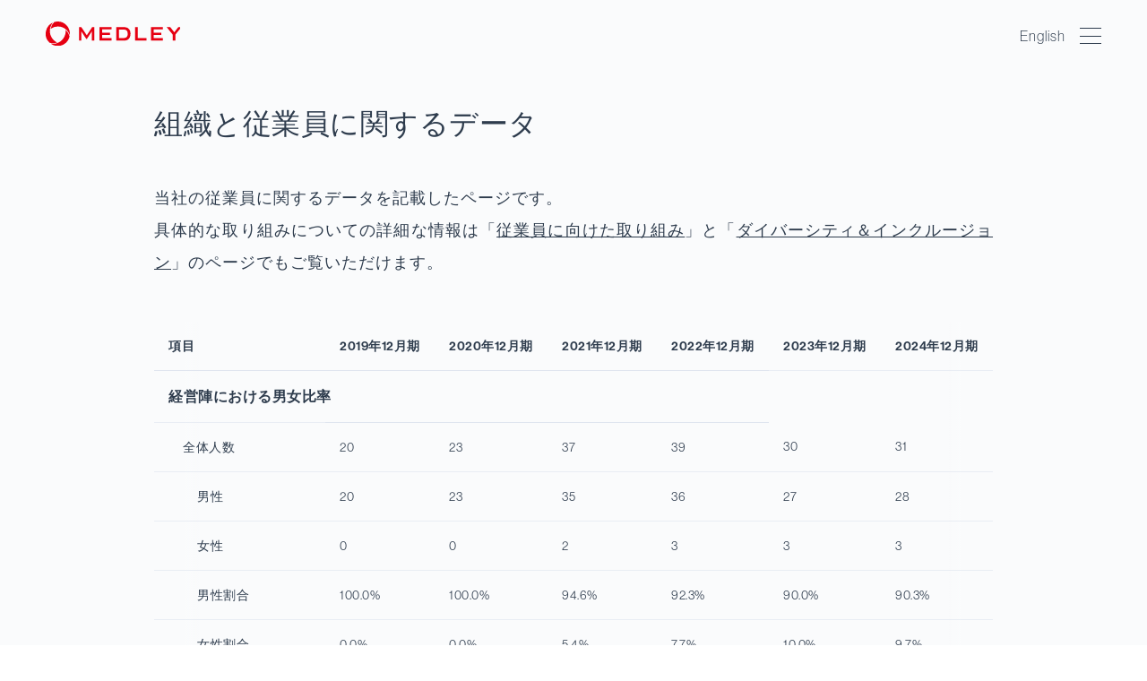

--- FILE ---
content_type: text/html; charset=utf-8
request_url: https://www.medley.jp/sustainability/esg.html
body_size: 4367
content:
<!DOCTYPE html>
<html lang="ja">
<head>
    <meta charset="UTF-8">
    <title>組織と従業員に関するデータ | 株式会社メドレー</title>
    <meta name="description" content=" 当社の従業員に関するデータを記載したページです。">
    <meta name="keywords" content="組織と従業員に関するデータ,株式会社メドレー,">
    <meta name="viewport" content="width=device-width, initial-scale=1.0">
    <meta http-equiv="X-UA-Compatible" content="IE=edge">
    <link rel="shortcut icon" href="https://www.medley.jp/images/favicon.ico">
    <link rel="start" href="https://www.medley.jp/">
    <link rel="alternate" type="application/atom+xml" title="Recent Entries" href="https://www.medley.jp/atom.xml">
    <link rel="canonical" href="https://www.medley.jp/sustainability/esg.html" />
    <!-- Open Graph Protocol -->
    <meta property="og:type" content="article">
    <meta property="og:locale" content="ja_JP">
    <meta property="og:title" content="組織と従業員に関するデータ | 株式会社メドレー">
    <meta property="og:url" content="https://www.medley.jp/sustainability/esg.html">
    <meta property="og:description" content=" 当社の従業員に関するデータを記載したページです。">
    <meta property="og:site_name" content="株式会社メドレー">
    <meta property="og:image" content="https://www.medley.jp/img/ogimage.png">
    <!-- Microdata -->
    <meta itemprop="description" content=" 当社の従業員に関するデータを記載したページです。">
    <link itemprop="url" href="https://www.medley.jp/sustainability/esg.html">
    <link itemprop="image" href="https://www.medley.jp/img/ogimage.png">
    <meta name="msapplication-tap-highlight" content="no">
    <link rel="stylesheet" href="/css/normalize.css">
<link rel="stylesheet" href="/css/style.css?20220217">
<link rel="stylesheet" href="https://use.typekit.net/ggg6mts.css">
<script src="https://ajax.googleapis.com/ajax/libs/jquery/3.3.1/jquery.min.js"></script>
<script src="/js/base.js?2003041200"></script>
<script type="text/javascript" src="//typesquare.com/3/tsad/script/ja/typesquare.js?64f02e4a4d444035adeb6ffcac1e02e5" charset="utf-8"></script>
</head>

<body>
        <header class="header red">
      <a href="/" class="header-logo">
        <h1>
          <img src="/img/medley-logo-white.svg" width="150" alt="株式会社メドレー" />
        </h1>
      </a>
      <nav class="header-nav">
    <div class="header-menu">
      <div class="language">
        <a href="/en/">English</a>
      </div>
      <div class="menu">
        <i class="menu-icon"></i>
      </div>
    </div>
        <div class="global-nav">
          <div class="global-nav-list">
            <ul class="list">
              <li class="list-item">
                <a href="/approach/">
                  メドレーの取り組み
                  <div class="link">
                    <i class="icon-arrow-right"></i>
                  </div>
                </a>
              </li>
              <li class="list-item">
                <a href="/team/">
                  メドレーで働く
                  <div class="link">
                    <i class="icon-arrow-right"></i>
                  </div>
                </a>
              </li>
              <li class="list-item">
                <a href="/jobs/">
                  募集職種
                  <div class="link">
                    <i class="icon-arrow-right"></i>
                  </div>
                </a>
              </li>
            </ul>
          <div class="header-sublinks">
              <a href="/service/" class="header-sublink">
                事業内容
              </a>
              <a href="/about/" class="header-sublink">
                会社概要
              </a>
              <a href="/release/" class="header-sublink">
                ニュース
              </a>
              <a href="/ir/" class="header-sublink">
                IR・投資家情報
              </a>
              <a href="/sustainability/" class="header-sublink">
                サステナビリティ
              </a>
              <a href="/contact/" class="header-sublink">
                お問い合わせ
              </a>
            </div>
          </div>
        </div>
      </nav>
    </header>
	<div class="main">
  <section class="section small noimage">
    <div class="section-inner">
      <div class="contents-lead">
        <h1 class="contents-lead-title">組織と従業員に関するデータ</h1>
        <p>
          当社の従業員に関するデータを記載したページです。<br />
          具体的な取り組みについての詳細な情報は「<a
            class="txt-link"
            href="/approach/initiative.html"
            >従業員に向けた取り組み</a
          >」と「<a class="txt-link" href="/approach/diversity.html"
            >ダイバーシティ＆インクルージョン</a
          >」のページでもご覧いただけます。
        </p>

        <div class="table-cols">
          <table width="100%">
            <tr>
              <th class="nowrap">項目</th>
              <th class="nowrap">2019年12月期</th>
              <th class="nowrap">2020年12月期</th>
              <th class="nowrap">2021年12月期</th>
              <th class="nowrap">2022年12月期</th>
              <th class="nowrap">2023年12月期</th>
              <th class="nowrap">2024年12月期</th>
            </tr>
            <tr>
              <td colspan="5">
                <span class="headtitle-small-bold">経営陣における男女比率</span>
              </td>
            </tr>
            <tr>
              <td class="td-indent-1">全体人数</td>
              <td>20</td>
              <td>23</td>
              <td>37</td>
              <td>39</td>
              <td>30</td>
              <td>31</td>
            </tr>
            <tr>
              <td class="td-indent-2">男性</td>
              <td>20</td>
              <td>23</td>
              <td>35</td>
              <td>36</td>
              <td>27</td>
              <td>28</td>
            </tr>
            <tr>
              <td class="td-indent-2">女性</td>
              <td>0</td>
              <td>0</td>
              <td>2</td>
              <td>3</td>
              <td>3</td>
              <td>3</td>
            </tr>
            <tr>
              <td class="td-indent-2">男性割合</td>
              <td>100.0%</td>
              <td>100.0%</td>
              <td>94.6%</td>
              <td>92.3%</td>
              <td>90.0%</td>
              <td>90.3%</td>
            </tr>
            <tr>
              <td class="td-indent-2">女性割合</td>
              <td>0.0%</td>
              <td>0.0%</td>
              <td>5.4%</td>
              <td>7.7%</td>
              <td>10.0%</td>
              <td>9.7%</td>
            </tr>

            <tr>
              <td colspan="5">
                <span class="headtitle-small-bold">従業員属性定量データ</span>
              </td>
            </tr>
            <tr>
              <td class="td-indent-1">従業員全体数合計</td>
              <td>384</td>
              <td>499</td>
              <td>611</td>
              <td>722</td>
              <td>842</td>
              <td>1,062</td>
            </tr>
            <tr>
              <td class="td-indent-2">男性</td>
              <td>123</td>
              <td>159</td>
              <td>181</td>
              <td>214</td>
              <td>252</td>
              <td>333</td>
            </tr>
            <tr>
              <td class="td-indent-2">女性</td>
              <td>261</td>
              <td>340</td>
              <td>430</td>
              <td>508</td>
              <td>590</td>
              <td>729</td>
            </tr>
            <tr>
              <td class="td-indent-2">男性割合</td>
              <td>32.0%</td>
              <td>31.9%</td>
              <td>29.6%</td>
              <td>29.6%</td>
             <td>29.9%</td>
             <td>31.4%</td>
            </tr>
            <tr>
              <td class="td-indent-2">女性割合</td>
              <td>68.0%</td>
              <td>68.1%</td>
              <td>70.4%</td>
              <td>70.4%</td>
              <td>70.1%</td>
              <td>68.6%</td>
            </tr>

            <tr>
              <td class="td-indent-1">管理職（マネジャー以上）の人数</td>
              <td>19</td>
              <td>30</td>
              <td>41</td>
              <td>56</td>
              <td>73</td>
              <td>96</td>
            </tr>
            <tr>
              <td class="td-indent-2">男性</td>
              <td>18</td>
              <td>22</td>
              <td>28</td>
              <td>32</td>
              <td>42</td>
              <td>51</td>
            </tr>
            <tr>
              <td class="td-indent-2">女性</td>
              <td>1</td>
              <td>8</td>
              <td>13</td>
              <td>24</td>
              <td>31</td>
              <td>45</td>
            </tr>
            <tr>
              <td class="td-indent-2">男性割合</td>
              <td>94.7%</td>
              <td>73.3%</td>
              <td>68.3%</td>
              <td>57.1%</td>
              <td>57.5%</td>
              <td>53.1%</td>
            </tr>
            <tr>
              <td class="td-indent-2">女性割合</td>
              <td>5.3%</td>
              <td>26.7%</td>
              <td>31.7%</td>
              <td>42.9%</td>
              <td>42.5%</td>
              <td>46.9%</td>
            </tr>

            <tr>
              <td class="td-indent-1">平均年齢</td>
              <td>30.6歳</td>
              <td>31.1歳</td>
              <td>31.2歳</td>
              <td>31.5歳</td>
              <td>31.8歳</td>
              <td>32.2歳</td>
            </tr>
            <tr>
              <td class="td-indent-2">男性</td>
              <td>33.2歳</td>
              <td>33.8歳</td>
              <td>34.1歳</td>
              <td>34.3歳</td>
              <td>34.7歳</td>
              <td>35.0歳</td>
            </tr>
            <tr>
              <td class="td-indent-2">女性</td>
              <td>29.4歳</td>
              <td>29.9歳</td>
              <td>30.0歳</td>
              <td>30.4歳</td>
              <td>30.6歳</td>
              <td>30.9歳</td>
            </tr>

            <tr>
              <td colspan="5">
                <span class="headtitle-small-bold"
                  >出産・育児関連（正社員＋契約社員）</span
                >
              </td>
            </tr>
            <tr>
              <td class="td-indent-1">育休取得率</td>
              <td>-</td>
              <td>-</td>
              <td>76.7%</td>
              <td>78.3%</td>
              <td>77.6%</td>
              <td>88.9%</td>
            </tr>
            <tr>
              <td class="td-indent-2">男性</td>
              <td>-</td>
              <td>-</td>
              <td>41.7%</td>
              <td>28.6%</td>
              <td>42.1%</td>
              <td>60.0%</td>
            </tr>
            <tr>
              <td class="td-indent-2">女性</td>
              <td>-</td>
              <td>-</td>
              <td>100.0%</td>
              <td>100.0%</td>
              <td>100.0%</td>
              <td>95.5%</td>
            </tr>
            <tr>
              <td class="td-indent-1">育児時短勤務人数</td>
              <td>-</td>
              <td>-</td>
              <td>18</td>
              <td>33</td>
              <td>30</td>
              <td>34</td>
            </tr>
            <tr>
              <td class="td-indent-1">育休からの復帰率</td>
              <td>-</td>
              <td>-</td>
              <td>100.0%</td>
              <td>100.0%</td>
              <td>90.9%</td>
              <td>96.8%</td>
            </tr>
          </table>
        </div>

        <div class="contents-info">
          ※経営陣における男女比率については、メドレー（単体）の取締役会・執行役員＋グループ会社取締役会の集計数値です。<br />
          ※従業員数・管理職（マネジャー以上）の人数・平均年齢は、メドレー（単体）正社員・契約社員・アルバイト・パートの集計数値です。<br />
          ※育休取得率・育児時短勤務人数・育休からの復帰率は、2021年12月期より集計を開始した正社員・契約社員の集計数値です。<br />
          ※育休取得率の算出式は、下記の通りです。<br />
          &nbsp;&nbsp;&nbsp;&nbsp;男性：育児休業取得者数 ÷出生届を提出した社員 x100%<br />
          &nbsp;&nbsp;&nbsp;&nbsp;女性：育児休業取得者数 ÷ 出産した社員数 ×100%

        </div>
      </div>
      <a class="back-contents-wrap" href="/sustainability/">
        <div class="back-contents">
          <img class="back-contents-icon" src="/img/icon/backlink.svg" />
          <p class="back-contents-text">一覧に戻る</p>
        </div>
      </a>
    </div>
  </section>
</div>

	
	<footer class="footer">
  <section class="footer-inner">
    <div class="footer-column">
      <div class="footer-column-logo">
        <a href="/" class="footer-logo">
          <img src="/img/medley-logo.svg" width="170" alt="株式会社メドレー" />
        </a>
      </div>
      <div class="footer-column-linkset">
        <div class="footer-column-linkset01">
          <div class="footer-column-link">
            <p class="footer-link-title">
              <a href="/approach/">メドレーの取り組み</a>
            </p>
            <ul class="footer-link">
              <li class="footer-link-item"><a href="/approach/medicalcare-human-resources.html"><span class="br-span-text">人材不足への</span><span class="br-span-text">アプローチ</span></a></li>
              <li class="footer-link-item"><a href="/approach/asymmetry-of-medical-information.html"><span class="br-span-text">医療と向き合う力を</span><span class="br-span-text">どうつくるか</span></a></li>
              <li class="footer-link-item"><a href="/approach/medical-dx.html"><span class="br-span-text">医療のデジタル</span><span class="br-span-text">トランス</span><span class="br-span-text">フォーメーション</span></a></li>
              <li class="footer-link-item"><a href="/approach/case-telemedicine01.html"><span class="br-span-text">被災地における</span><span class="br-span-text">オンライン診療</span></a></li>
            </ul>
          </div>
        </div>
        <div class="footer-column-linkset02">
          <div class="footer-column-link">
            <p class="footer-link-title">
              <a href="/team/">メドレーで働く</a>
            </p>
            <ul class="footer-link">
              <li class="footer-link-item set02">
                <a href="/team/culture.html"><span class="br-span-text">大切にしている価値観</a>
              </li>
              <li class="footer-link-item set02">
                <a href="/team/creator-story.html"><span class="br-span-text">メンバーのストーリー</a>
              </li>
              <li class="footer-link-item set02">
                <a href="/jobs/">募集の一覧</a>
              </li>
              <li class="footer-link-item set02">
                <a href="https://note.com/medley/magazines" class="link" target="_blank" rel="nofollow noreferrer">メドレー noteマガジン
                  <img class="icon-blank" src="/img/icon/blank.svg" /></a>
              </li>
              <li class="footer-link-item set02">
                <a href="https://developer.medley.jp/" class="link" target="_blank" rel="nofollow noreferrer">開発者ブログ「Developer Portal」
                  <img class="icon-blank" src="/img/icon/blank.svg" />
                </a>
              </li>
            </ul>
          </div>
          <div class="footer-column-link">
            <p class="footer-link-title">
              <a href="/about/">メドレーについて</a>
            </p>
            <ul class="footer-link">
              <li class="footer-link-item">
                <a href="/service/">事業内容</a>
              </li>
              <li class="footer-link-item">
                <a href="/about/">会社概要</a>
              </li>
              <li class="footer-link-item">
                <a href="/release/">ニュース</a>
              </li>
            <li class="footer-link-item">
                  <a href="/ir/">IR・投資家情報</a>
                </li>
            <li class="footer-link-item">
                  <a href="/approach/privacy-information-security.html">プライバシー・情報セキュリティ</a>
                </li>            
            <li class="footer-link-item">
                  <a href="/sustainability/">サステナビリティ</a>
                </li>
              <li class="footer-link-item">
                <a href="/contact/">お問い合わせ</a>
              </li>
            </ul>
          </div>
        </div>
      </div>
    </div>
    <div class="footer-service">
      <address class="copyright">
        ©2019 MEDLEY, INC.
      </address>
    </div>
  </section>
</footer>


  <div style="background:#FAFBFC; color:#FAFBFC; font-size:8px">jp</div>



    <!-- Google tag (gtag.js) -->
<script async src="https://www.googletagmanager.com/gtag/js?id=G-RV0NQFJW7Q"></script>
<script>
  window.dataLayer = window.dataLayer || [];
  function gtag(){dataLayer.push(arguments);}
  gtag('js', new Date());

  gtag('config', 'G-RV0NQFJW7Q');
</script>
<script src="https://form.movabletype.net/dist/parent-loader.js" defer async></script></body>
</html>


--- FILE ---
content_type: text/css
request_url: https://www.medley.jp/css/style.css?20220217
body_size: 10719
content:
html{font-size:62.5%;line-height:1.6;text-size-adjust:100%;color:#2e3c4d;height:100%}body{font-size:1.6rem;font-family:"neue-haas-grotesk-display","Koburina Gothic W3 JIS2004","Yu Gothic",YuGothic,sans-serif;-webkit-font-smoothing:antialiased;-moz-osx-font-smoothing:grayscale;font-feature-settings:"palt";letter-spacing:.05rem;min-height:100vh;display:flex;flex-direction:column;line-break:strict}@media all and (-ms-high-contrast: none){*::-ms-backdrop,body{display:block;min-height:auto}}*{box-sizing:border-box}a{color:#2e3c4d;text-decoration:none;cursor:pointer}a:hover{transition:.2s;color:#94a0b0}p{margin:0;padding:0}b,strong{font-family:"neue-haas-grotesk-display","Koburina Gothic W6 JIS2004","Yu Gothic",YuGothic,sans-serif;font-weight:600}ul{padding:0;padding-inline-start:0;margin-block-start:0;margin-block-end:0}.header{position:absolute;top:0;left:0;right:0;width:100%;padding:24px 4vw;margin:auto;display:flex;justify-content:space-between;transition-duration:.25s;z-index:1000}@media only screen and (max-width: 480px){.header{padding:32px}}.header-menu{display:flex;align-items:center}.header-menu .language{display:flex;align-items:center;margin-right:16px;line-height:1;font-size:1.4rem}.header-menu .language a{display:block;padding:8px 0;color:#fff;font-size:1.6rem;font-weight:400;letter-spacing:.06em}.header.fixed,.header.active{position:fixed}@media only screen and (max-width: 480px){.header.fixed,.header.active{padding:20px 32px}}.header.fixed .header-menu .language a,.header.active .header-menu .language a{font-weight:300;color:#2e3c4d}.header.fixed:not(.active):after,.header.active:not(.active):after{content:"";width:100vw;height:100%;background-color:#fafbfc;position:absolute;top:0;left:0;z-index:-1;animation:header-fixed .4s ease 1 both}@keyframes header-fixed{0%{transform:translateY(-100px)}100%{transform:translateY(0)}}.header.fixed .header-logo,.header.active .header-logo{background:url(/img/medley-logo.svg) no-repeat;width:150px;height:26.72px;background-size:cover;z-index:3}.header.fixed .header-logo img,.header.active .header-logo img{animation:logo-change .1s linear 1 both}.header.fixed .menu .menu-icon,.header.active .menu .menu-icon{background-color:#2e3c4d}.header.fixed .menu:before,.header.fixed .menu:after,.header.active .menu:before,.header.active .menu:after{background-color:#2e3c4d}.header.fixed:after{content:"";width:100vw;height:100%;background-color:#fafbfc;position:absolute;top:0;left:0;z-index:-1}.header.fixed.fixed:after,.header.fixed.active:after{animation:inherit;opacity:.95}.header.fixed .header-logo{background:url(/img/medley-logo.svg) no-repeat;width:150px;height:26.72px;background-size:cover;z-index:3}.header.fixed .header-logo img{animation:logo-change .1s linear 1 both}.header.fixed .menu .menu-icon{background-color:#2e3c4d}.header.fixed .menu:before,.header.fixed .menu:after{background-color:#2e3c4d}.header.red .header-logo{background:url(/img/medley-logo.svg) no-repeat;width:150px;height:26.72px;background-size:cover;z-index:3}.header.red .header-logo img{opacity:0}.header.red .menu .menu-icon{background-color:#2e3c4d}.header.red .menu:before,.header.red .menu:after{background-color:#2e3c4d}.header.red .header-menu .language a{font-weight:300;color:#2e3c4d}.header-sublinks{display:flex;justify-content:center;margin-top:64px}@media only screen and (max-width: 960px){.header-sublinks{flex-wrap:wrap;justify-content:left;margin-top:16px}}.header-sublink{padding:0 24px}@media only screen and (max-width: 960px){.header-sublink{padding:32px 0 0;text-align:left;width:48%;margin-right:4%;margin-bottom:4%}.header-sublink:nth-child(2n){margin-right:0}}.header-nav{z-index:2;margin-left:auto}@media only screen and (max-width: 960px){.header-nav{display:block}}.header-logo{z-index:2}.header-logo h1,.header-logo p{margin:0;padding:0;line-height:0}@media only screen and (max-width: 960px){.header{width:100%}}@keyframes logo-change{0%{opacity:1}100%{opacity:0}}.global-nav-list{display:flex;list-style-type:none;display:none;position:absolute;top:0;left:0;margin:0;padding:96px 4vw 80px;list-style-type:none;background-color:#fff;width:100%;z-index:-1;box-shadow:16px 4px 16px rgba(46,60,77,.2)}.global-nav-list.active{display:block}.global-nav-list.viewsub{width:calc(100vw - 48px)}.global-nav-list.viewsub .global-nav-item{width:260px}@media only screen and (max-width: 960px){.global-nav-list{padding:96px 6vw 80px}.global-nav-list-list.active{box-shadow:initial}}@media only screen and (max-width: 480px){.global-nav-list{padding:120px 8vw 80px}}.global-nav-item{margin:0;padding:0}.global-nav-item a{display:block;padding:16px}@media only screen and (max-width: 960px){.global-nav-item .disabled{pointer-events:none}}.sub-nav{display:none;margin:0;padding:32px 0;list-style-type:none}.sub-nav-mainlink{display:flex;flex-direction:column;padding:24px 4px;font-size:2rem}.sub-nav-mainlink-caption{display:block;font-size:1.8rem;letter-spacing:.1rem;margin:0 0 0 24px;color:#fff}.sub-nav-mainlink-caption:hover{text-decoration:none;padding-bottom:1px;border-bottom:1px solid #fff;transition-duration:.25s;cursor:pointer}.sub-nav-mainlink-caption.active{color:#94a0b0}@media only screen and (max-width: 960px){.sub-nav-mainlink-caption{font-size:1.4rem;margin:0;color:#94a0b0}}.sub-nav-link{font-size:1.8rem;margin-top:24px;display:block}.sub-nav.hover{position:absolute;top:0;left:262px;padding:72px 64px;display:flex;flex-wrap:wrap;width:calc(100vw - 262px);height:100%;background-color:#fafbfc;box-sizing:border-box;box-shadow:16px 4px 16px rgba(46,60,77,.2)}@media only screen and (max-width: 960px){.sub-nav.hover{position:relative;display:none}.sub-nav.active{display:flex;position:relative;top:initial;left:initial;padding:16px;width:100%;box-shadow:initial;background-color:rgba(0,0,0,0);flex-direction:column}}.menu{display:flex;position:relative;flex-direction:column;justify-content:space-between;width:24px;height:24px}@media only screen and (max-width: 960px){.menu{display:flex}}.menu-icon{width:24px;height:1px;background-color:#fff;transition-duration:.25s}.menu:before,.menu:after{content:"";display:block;width:24px;height:1px;background-color:#fff;transition-duration:.25s}.menu:before{margin-top:3px}.menu:after{margin-bottom:3px}.menu.active .menu-icon{opacity:0}.menu.active:before{margin-top:0;transform:rotate(45deg) translate(8px, 8px)}.menu.active:after{margin-bottom:0;transform:rotate(-45deg) translate(8px, -8px)}.footer{position:relative;background-color:#fafbfc;border-top:1px solid rgba(207,215,230,.4)}.footer.en{letter-spacing:.06em;line-height:1.4}.footer-inner{max-width:1600px;margin:0 auto;padding:40px 4vw 24px}@media only screen and (max-width: 960px){.footer-inner{padding:40px 6vw 16px}.footer-inner .grid{flex-direction:column}.footer-inner .grid .left{order:2;margin:auto;text-align:center}}@media only screen and (max-width: 480px){.footer-inner{padding:40px 8vw 16px}}.footer-column{display:flex;margin-bottom:8px}@media only screen and (max-width: 960px){.footer-column{display:block;margin-bottom:16px}}.footer-column-logo{width:33%;margin-right:8px}@media only screen and (max-width: 960px){.footer-column-logo{width:100%;margin-bottom:24px}}.footer-column-link{width:100%;margin-right:8px}@media only screen and (max-width: 960px){.footer-column-link{width:100%;font-size:1.4rem}}.footer-column-linkset{width:67%;display:flex}@media only screen and (max-width: 960px){.footer-column-linkset{width:100%}}.footer-column-linkset01{width:33%}@media only screen and (max-width: 960px){.footer-column-linkset01{width:48%;margin-right:4%;display:block}}.footer-column-linkset02{width:67%;display:flex}@media only screen and (max-width: 960px){.footer-column-linkset02{width:48%;display:block}}.footer-logo p{color:#94a0b0;margin:8px 0;font-size:1.2rem;font-family:"neue-haas-grotesk-display","Koburina Gothic W3 JIS2004","Yu Gothic",YuGothic,sans-serif;letter-spacing:.2rem}.footer-link{padding:0;list-style-type:none}.footer-link-item{margin:0;padding:0 20% 0 0;font-size:1.4rem}.footer-link-item.set02{padding:0}.footer-link-item a{display:block;padding:0 0 8px 0}@media only screen and (max-width: 960px){.footer-link-item a{font-size:1.2rem}}.footer-link-title{margin-bottom:8px}.footer-link-title a{color:#94a0b0}@media only screen and (max-width: 960px){.footer-link-title{position:relative;display:flex;width:100%;align-items:center;margin-bottom:8px}.footer-link-title a{pointer-events:none;padding:0 0 8px 0}}.footer-service{display:flex;align-items:center;letter-spacing:.1rem}.footer-service a{display:inline-block;padding:16px 32px 16px 0;font-size:1.2rem}.footer-service .copyright{font-size:1rem;font-style:normal}@media only screen and (max-width: 960px){.footer-service{flex-wrap:wrap}.footer-service a{width:50%;padding:8px 0;text-align:left}.footer-service .copyright{width:100%}}.button{display:inline-block;padding:32px 32px;transition-duration:.25s;outline:0;border:0;text-decoration:none;letter-spacing:.1rem}.button:hover{cursor:pointer;opacity:1;-webkit-tap-highlight-color:rgba(0,0,0,0);text-decoration:none}.button-primary{background-color:#2e3c4d;color:#fff}.button-primary:hover{background-color:#2e3c4d;opacity:1}.button.fill{width:100%;text-align:center}.button.small{padding:8px 8px;width:80%;text-align:center}.button-white{background-color:#fff}.grid{display:flex}.grid.between{justify-content:space-between}.grid-col{flex:1}.grid-col2{flex:2}.grid-col4{flex:4}.grid.wrap{flex-wrap:wrap}.grid .right{margin-left:auto}.grid .left{margin-right:auto}.grid-item.is-background{background-color:#fff}.grid-item-card{padding:16px}.grid-item-card-title{font-size:16px}.grid-item-card-lead{font-size:12px;color:#94a0b0;margin-top:8px}@media only screen and (max-width: 960px){.grid.sp-column{flex-direction:column}}@media only screen and (max-width: 960px){.grid.sp-column-reverse{flex-direction:column-reverse}}.grid-col1{margin-bottom:5%}.grid-col1 .grid-item a{display:flex}@media only screen and (max-width: 480px){.grid-col1 .grid-item a{display:block}}.grid-col1 .grid-item .grid-item-img-hr{width:50%;object-fit:cover;object-position:bottom center;height:220px;vertical-align:middle}@media only screen and (max-width: 480px){.grid-col1 .grid-item .grid-item-img-hr{width:100%}}.grid-col1 .grid-item-card{width:50%}@media only screen and (max-width: 480px){.grid-col1 .grid-item-card{width:100%}}.grid-col1 .grid-item-card{background:#fff;padding:24px}@media only screen and (max-width: 960px){.grid-col1 .grid-item-card{padding:16px}}.grid-col1 .grid-item-card-title{font-size:24px}@media only screen and (max-width: 480px){.grid-col1 .grid-item-card-title{font-size:16px}}.grid-col1 .grid-item-card-lead{font-size:14px}@media only screen and (max-width: 480px){.grid-col1 .grid-item-card-lead{font-size:12px}}.grid-col3{flex-wrap:wrap}.grid-col3 .grid-item{width:31%;margin-right:3.5%;margin-bottom:3%}.grid-col3 .grid-item.contact a{margin:0 auto}.grid-col3 .grid-item a{display:block;height:100%}.grid-col3 .grid-item img{vertical-align:middle}.grid-col3 .grid-item:nth-child(3n){margin-right:0}.grid-col3 .grid-item-1line{margin-bottom:0}.grid-col3 .grid-item-border{border:1px solid rgba(207,215,230,.4);padding:32px 32px;background:#fff}.grid-col3 .grid-item-space-large{padding:48px 24px}@media only screen and (max-width: 960px){.grid-col3 .grid-item-space-large{padding:40px 8px}}.grid-col3 .grid-item-name{font-size:1.8rem;font-weight:600;font-family:"neue-haas-grotesk-display","Koburina Gothic W6 JIS2004","Yu Gothic",YuGothic,sans-serif;letter-spacing:.1rem;margin:0 0 8px 0;margin-top:8px}.grid-col3 .grid-item-name.en{letter-spacing:.06em;font-size:1.6rem;line-height:1.4}@media only screen and (max-width: 960px){.grid-col3 .grid-item-name{font-size:1.6rem}}.grid-col3 .grid-item-name-space-large{margin:0 0 24px 0;font-size:20px;display:flex;flex-wrap:wrap;justify-content:center;align-items:center;height:64px}@media only screen and (max-width: 960px){.grid-col3 .grid-item-name-space-large{height:auto}}.grid-col3 .grid-item-name-caption{color:#94a0b0;display:block;font-size:14px;width:100%;font-weight:normal}.grid-col3 .grid-item-icon{margin:0 0 8px 0;height:100px;display:flex;justify-content:center;align-items:center}@media only screen and (max-width: 960px){.grid-col3 .grid-item-icon{height:80px}}.grid-col3 .grid-item-icon img{vertical-align:middle}.grid-col3 .grid-item-icon-logo{height:36px}.grid-col3 .grid-item-icon-img{height:64px}.grid-col3 .grid-item-icon-movie{position:absolute;bottom:8px;right:8px}.grid-col3 .grid-item-img-wrapper{position:relative;background-color:#111}.grid-col3 .grid-item-img{width:100%;height:22vw;max-height:380px;object-fit:cover}@media only screen and (max-width: 960px){.grid-col3 .grid-item-img{height:40vw}}@media only screen and (max-width: 480px){.grid-col3 .grid-item-img{height:70vw}}.grid-col3 .grid-item-img-small{width:100%;height:220px;object-fit:cover}.grid-col3 .grid-item-img-movie{width:100%;height:160px;object-fit:cover}@media only screen and (max-width: 960px){.grid-col3 .grid-item{width:48%;margin-right:4%;margin-bottom:4%}.grid-col3 .grid-item:nth-child(3n){margin-right:4%}.grid-col3 .grid-item:nth-child(2n){margin-right:0}}@media only screen and (max-width: 480px){.grid-col3 .grid-item{width:100%;margin-right:0;margin-bottom:4%}.grid-col3 .grid-item:nth-child(3n){margin-right:0}.grid-col3 .grid-item:nth-child(2n){margin-right:0}}.grid-col4{justify-content:space-between}.img-responsive{width:100%}.column-list{margin:0;padding:0;list-style-type:none;display:flex;flex-wrap:wrap}.column-list-item{margin-bottom:4%}.column-list-item.oneitem{width:100%;margin-bottom:0;margin-right:0}.column-list-item img{width:100%;height:22vw;max-height:380px;object-fit:cover}.column-list-item img.oneitem{height:26vw;max-height:420px}@media only screen and (max-width: 960px){.column-list-item img{height:40vw}.column-list-item img.oneitem{height:50vw}}@media only screen and (max-width: 480px){.column-list-item img{height:70vw}.column-list-item img.oneitem{height:80vw}}.column-list-item a{display:block}.column-list-name{margin:0 0 8px 0;padding:0;letter-spacing:.1rem;font-weight:600;font-family:"neue-haas-grotesk-display","Koburina Gothic W6 JIS2004","Yu Gothic",YuGothic,sans-serif}.column-list-name.en{font-size:1.6rem;line-height:1.4}@media only screen and (max-width: 960px){.column-list-name{font-size:1.6rem}}.column-list-link{text-decoration:underline;margin-top:16px;font-size:1.4rem}.column-list-title{width:90%;margin-right:10%}@media only screen and (max-width: 960px){.column-list-title{width:100%;margin-right:0;margin-bottom:32px}}.column-list-title-head{margin:0 0 24px;font-size:2.4rem;font-weight:400}.column-list-title-head.en{letter-spacing:.06em}@media only screen and (max-width: 480px){.column-list-title-head{margin:0 0 16px}}.column-list-title-lead{font-size:1.8rem;line-height:2}.column-list-title-lead.en{letter-spacing:.06em;line-height:1.6}@media only screen and (max-width: 480px){.column-list-title-lead{font-size:1.8rem}}@media only screen and (min-width: 1500px){.column-list-title-lead{font-size:1.8rem}}@media only screen and (max-width: 960px){.column-list-item{padding:0}}.column-list li{width:48%;margin-right:4%}@media only screen and (max-width: 480px){.column-list li{width:100%;margin-right:0}}.column-list li:nth-child(2n+2){margin-right:0}.keyvisual{display:flex;align-items:center;justify-content:flex-start;width:100%;min-height:500px;height:50vh;background-color:#fafbfc;background-image:url("/img/pagetop/index.jpg");background-size:cover}@media only screen and (max-width: 480px){.keyvisual{align-items:flex-end}}.keyvisual-inner{max-width:1600px;width:100%;margin:0 auto;padding:5vw 4vw 3vw}.keyvisual-title{color:#fff;font-family:"neue-haas-grotesk-display","Koburina Gothic W3 JIS2004","Yu Gothic",YuGothic,sans-serif;font-weight:400;font-size:4.8rem;text-align:left;line-height:1.4;letter-spacing:.2rem;margin:0 0 8px;text-shadow:0 4px 16px rgba(24,91,115,.3)}.keyvisual-title.en{font-weight:100;letter-spacing:.06em;line-height:1.2}.keyvisual-lead{font-size:1.6rem;font-family:"neue-haas-grotesk-display","Koburina Gothic W6 JIS2004","Yu Gothic",YuGothic,sans-serif;font-weight:600;line-height:3rem;letter-spacing:.1rem;color:#fff;text-shadow:0 4px 16px rgba(24,91,115,.3)}.keyvisual-lead.en{line-height:2rem;font-size:1.4rem}@media only screen and (max-width: 480px){.keyvisual{min-height:420px;height:60vh}.keyvisual-inner{padding:4vw 4vw 5vh 8vw}.keyvisual-title{font-size:10vw;line-height:1.4;margin:0 0 4vw}.keyvisual-lead{font-size:4vw;line-height:7vw}}.section{max-width:1600px;width:100%;margin:0 auto;padding:4vw}.section-inner{padding:0}.section.small{max-width:1000px;padding:48px 32px}@media only screen and (max-width: 480px){.section.small{padding:40px 32px}}.section.noimage{padding-top:112px}@media only screen and (max-width: 960px){.section{padding:6vw}}@media only screen and (max-width: 480px){.section{padding:8vw}}.headtitle{font-size:2.4rem;font-weight:400;margin:40px 0 16px}.headtitle.en{letter-spacing:.06em}@media only screen and (max-width: 480px){.headtitle{font-size:1.8rem}}.headtitle-small{font-size:1.8rem;font-weight:400;margin:32px 0 16px}.headtitle-small.en{letter-spacing:.06em;line-height:1.5}@media only screen and (max-width: 480px){.headtitle-small{font-size:1.6rem}}.headtitle-small-bold{font-size:1.6rem;font-weight:600;font-family:"neue-haas-grotesk-display","Koburina Gothic W6 JIS2004","Yu Gothic",YuGothic,sans-serif}.input{color:#2e3c4d;border:1px solid rgba(207,215,230,.4);font-size:1.8rem;padding:16px;outline:none;transition-duration:.25s;-webkit-appearance:none;border-radius:0}.input.fill{width:100%}.input:focus{border-color:#2e3c4d}.required{background-color:#e60012;padding:4px 8px;font-size:1.4rem;color:#fff}.option{background-color:#f6f9fb;padding:4px 8px;font-size:1.4rem}.select{color:#2e3c4d;position:relative}.select select{color:#2e3c4d;border:none;border:1px solid rgba(207,215,230,.4);background-color:#fff;border-radius:0;font-size:1.8rem;padding:16px;outline:none;transition-duration:.25s;-webkit-appearance:none;-moz-appearance:none;appearance:none;letter-spacing:.06em}.select select:focus{border-color:#2e3c4d}.select:before{position:absolute;top:calc(50% - 8px);right:16px;content:"";display:block;width:8px;height:8px;border-left:1px solid #2e3c4d;border-bottom:1px solid #2e3c4d;transform:rotate(-45deg);margin-right:4px}.select.fill select{width:100%}.textarea{width:100%;height:240px;border:1px solid rgba(207,215,230,.4);background-color:#fff;outline:none;font-size:1.8rem;padding:16px;transition-duration:.25s;-webkit-appearance:none;border-radius:0;letter-spacing:.06em}.textarea:focus{border-color:#2e3c4d}.link-icon{display:flex;align-items:center;vertical-align:middle;font-size:1.4rem;font-family:"neue-haas-grotesk-display","Koburina Gothic W3 JIS2004","Yu Gothic",YuGothic,sans-serif;letter-spacing:.2rem;padding:16px 0;color:#414b62}.link-icon i{margin-left:8px;transition-duration:.25s}.link-icon:hover i{transform:rotate(-45deg) translate(2px, 2px)}.link-icon:hover .icon-arrow-left{transform:rotate(135deg) translate(2px, 2px)}.link-icon-inline{display:flex;align-items:center;vertical-align:middle;font-size:1.4rem;font-family:"neue-haas-grotesk-display","Koburina Gothic W3 JIS2004","Yu Gothic",YuGothic,sans-serif;letter-spacing:.2rem;color:#414b62}.link-icon-inline .icon-arrow-right{margin-right:8px}.icon-arrow,.icon-arrow-left,.icon-arrow-right{display:block;width:12px;height:12px;border:1px solid rgba(0,0,0,0);border-right:1px solid #2e3c4d;border-bottom:1px solid #2e3c4d;transform:rotate(45deg) translate(-2px, -2px)}.icon-arrow-right{width:8px;height:8px;transform:rotate(-45deg) translate(-2px, -2px)}.icon-arrow-left{margin-right:8px;width:8px;height:8px;transform:rotate(135deg) translate(-2px, -2px)}.icon-margin{margin-left:8px}.icon-blank{width:12px;margin-left:4px}.p-large{padding:32px 0}.mb-large{margin-bottom:64px !important}.toggle-list{margin:0 0 48px 0;padding:0;list-style-type:none;background-color:#fff}.toggle-list.en{letter-spacing:.06em;line-height:1.6}.toggle-list-section-title{font-size:1.8rem;font-weight:600;font-family:"neue-haas-grotesk-display","Koburina Gothic W6 JIS2004","Yu Gothic",YuGothic,sans-serif;margin:0 0 32px 0;color:#94a0b0}.toggle-list-title{display:flex;align-items:center;justify-content:space-between;padding:16px 24px;cursor:pointer;font-size:1.8rem;border-bottom:8px solid #fafbfc}.toggle-list-title-name{display:block;font-size:1.8rem;font-family:"neue-haas-grotesk-display","Koburina Gothic W6 JIS2004","Yu Gothic",YuGothic,sans-serif;font-weight:600}@media only screen and (max-width: 480px){.toggle-list-title-name{font-size:1.6rem;line-height:2rem}}.toggle-list-title-job{display:block;font-size:1.4rem;margin-top:4px;font-weight:400;font-family:"neue-haas-grotesk-display","Koburina Gothic W3 JIS2004","Yu Gothic",YuGothic,sans-serif}.toggle-list-title.active .toggle-list-arrow{transform:rotate(0deg)}.toggle-list-contents{display:none;padding:16px 24px 24px;background-color:#fafbfc}@media only screen and (max-width: 480px){.toggle-list-contents-text{font-size:1.4rem;line-height:3rem;text-align:justify}}.toggle-list-arrow{display:flex;align-items:center;justify-content:center;width:32px;height:32px;border-radius:50%;transform:rotate(-90deg);transition-duration:.25s}@media only screen and (max-width: 480px){.ir-calendar{overflow:scroll;overflow-y:hidden;-webkit-overflow-scrolling:touch;margin-bottom:32px;background:linear-gradient(to left, rgba(255, 255, 255, 0), rgba(0, 0, 0, 0.05)) 0 0/20px 100%,linear-gradient(to right, rgba(255, 255, 255, 0), rgba(0, 0, 0, 0.05)) right/20px 100%;background-repeat:no-repeat;background-attachment:scroll;height:216px}}.ir-calendar-img{width:100%;padding:32px 0 32px}@media only screen and (max-width: 480px){.ir-calendar-img{min-width:800px;background:linear-gradient(to left, rgba(255, 255, 255, 0), #fafbfc 15px) 0 0/50px 100%,linear-gradient(to right, rgba(255, 255, 255, 0), #fafbfc 15px) right/50px 100%;background-repeat:no-repeat;background-attachment:local}}@media only screen and (max-width: 480px){.ir-governance-img-wrap{overflow:scroll;overflow-y:hidden;-webkit-overflow-scrolling:touch;margin-bottom:32px;background:linear-gradient(to left, rgba(255, 255, 255, 0), rgba(0, 0, 0, 0.05)) 0 0/20px 100%,linear-gradient(to right, rgba(255, 255, 255, 0), rgba(0, 0, 0, 0.05)) right/20px 100%;background-repeat:no-repeat;background-attachment:scroll;height:340px}}.ir-governance-img{width:100%;padding:0 0 32px}@media only screen and (max-width: 480px){.ir-governance-img{min-width:480px;background:linear-gradient(to left, rgba(255, 255, 255, 0), #fafbfc 15px) 0 0/50px 100%,linear-gradient(to right, rgba(255, 255, 255, 0), #fafbfc 15px) right/50px 100%;background-repeat:no-repeat;background-attachment:local}}.ir-header{max-width:1600px;width:100%;margin:0 auto;padding:0 4vw}@media only screen and (max-width: 960px){.ir-header{padding:0 6vw}}@media only screen and (max-width: 480px){.ir-header{padding:0 8vw}}.ir-header-img{display:flex;align-items:flex-end;justify-content:flex-start;width:100%;height:35vh;padding:0;background-image:url("/img/pagetop/ir.jpg");background-size:cover;background-position:center}.ir-header-img-wrap{max-width:1600px;width:100%;margin:0 auto;padding:0 4vw}@media only screen and (max-width: 960px){.ir-header-img-wrap{padding:0 6vw}}@media only screen and (max-width: 480px){.ir-header-img-wrap{padding:0 8vw}}.ir-header-img-title{color:#fff;font-size:2.4rem;font-weight:400;margin:0;padding:160px 0 24px}@media only screen and (max-width: 480px){.ir-header-img{height:25vh;min-height:240px;align-items:flex-end}}@media only screen and (max-width: 960px){.ir-header-img{background-position:38% 0}}.ir-menu{list-style:none;letter-spacing:.06em;padding-right:8%;margin-top:8px}@media only screen and (max-width: 960px){.ir-menu{padding-right:0;border-top:1px solid rgba(207,215,230,.4);margin-top:80px;padding-top:64px}}@media only screen and (max-width: 480px){.ir-menu{padding-right:0;font-size:15px}}.ir-menu li{margin-bottom:12px;font-family:"neue-haas-grotesk-display","Koburina Gothic W6 JIS2004","Yu Gothic",YuGothic,sans-serif;font-weight:600}@media only screen and (max-width: 960px){.ir-menu li{margin-bottom:16px}}.ir-menu-number{color:#8f9cb3;font-weight:400;margin-right:8px}.ir-menu-active{color:#8f9cb3}.ir-menu-sticky{position:-webkit-sticky;position:sticky;top:100px}@media only screen and (max-width: 960px){.ir-menu-sticky{position:relative;top:0}}.ir-title{font-size:3.2rem;font-weight:400;margin:0 0 40px}@media only screen and (max-width: 960px){.ir-title{font-size:2.4rem}}.ir-title-main{color:#94a0b0;font-size:2.4rem;font-weight:400;margin:0;padding:160px 0 0}@media only screen and (max-width: 960px){.ir-title-main{font-size:2rem}}.ir-title-sub{font-size:2rem;font-family:"neue-haas-grotesk-display","Koburina Gothic W6 JIS2004","Yu Gothic",YuGothic,sans-serif;font-weight:600;margin:48px 0 24px}@media only screen and (max-width: 960px){.ir-title-sub{font-size:1.8rem}}.ir-contents{padding-right:8%}@media only screen and (max-width: 960px){.ir-contents{padding-right:0}}.ir-message{font-family:"neue-haas-grotesk-display","Koburina Gothic W6 JIS2004","Yu Gothic",YuGothic,sans-serif;font-weight:600;background-color:#f2f4f7;padding:24px 0;margin-bottom:48px}.ir-message ol{margin:0 0 0 32px;padding:0 24px}@media only screen and (max-width: 480px){.ir-message ol{margin:0 0 32px 0;padding:0 24px 0 40px}}.ir-message li{font-size:1.8rem;line-height:3rem;letter-spacing:.1rem;margin:16px 0}@media only screen and (max-width: 480px){.ir-message li{font-size:1.6rem;line-height:3rem}}.ir-message-sign{text-align:right;font-size:1.6rem;line-height:3rem;margin-bottom:24px}.ir-message-sign-corp{text-align:right;font-size:1.4rem;font-family:"neue-haas-grotesk-display","Koburina Gothic W6 JIS2004","Yu Gothic",YuGothic,sans-serif;font-weight:600;margin-bottom:8px}.ir-message-sign-small{font-size:1.4rem;margin-right:16px}.ir-message-sign-small-en{font-size:1.2rem;margin-right:8px}.ir-message-notice{font-size:1.2rem;text-align:right}@media only screen and (max-width: 480px){.ir-message-notice{text-align:left}}.ir-submenu{border-top:1px solid rgba(207,215,230,.4);margin-top:96px;padding-top:40px;width:66.6%}@media only screen and (max-width: 960px){.ir-submenu{margin-top:64px;width:100%}}.ir-submenu-wrap{display:flex;justify-content:flex-end}.ir-submenu ul{list-style:none;width:100%}.ir-submenu li{width:33%;display:inline-flex;margin-bottom:24px}@media only screen and (max-width: 960px){.ir-submenu li{font-size:1.4rem;width:46%}}@media only screen and (max-width: 960px){.ir-submenu li:nth-child(odd){width:48%;margin-right:4%}}.ir-submenu-backcontents{margin-top:96px}@media only screen and (max-width: 960px){.ir-submenu-backcontents{margin-top:64px}}.ir-analyst{font-size:1.6rem;margin-bottom:16px}.ir-analyst-list li{list-style:none;margin-bottom:8px}.ir-blank{padding:24px;background-color:#f2f4f7;font-size:1.4rem;text-align:center}.ir-contact{margin-bottom:24px}.ir-contact p{font-size:1.6rem;line-height:3rem;letter-spacing:.1rem;text-align:justify;margin-bottom:24px}.ir-contact ul{margin-bottom:24px}.ir-contact-notice{text-align:justify;background-color:#f2f4f7;padding:32px;margin-bottom:24px}.ir-contact-notice-title{font-size:1.6rem;font-family:"neue-haas-grotesk-display","Koburina Gothic W6 JIS2004","Yu Gothic",YuGothic,sans-serif;font-weight:600;margin:0 0 16px}.ir-contact-notice ul{font-size:1.4rem;line-height:2rem;padding:0 0 0 24px}@media only screen and (max-width: 480px){.ir-contact-notice ul{padding:0 0 0 16px}}.ir-contact-notice ul li{margin-bottom:8px}.ir-contact-open{display:flex;justify-content:center;align-items:center;padding:24px;margin-top:48px;margin-bottom:48px;background-color:#fff}.ir-contact-link{padding-left:32px}@media only screen and (max-width: 480px){.ir-contact-link{padding:32px 0 0 0;display:block}}.irNavi{width:100%;display:flex;margin-bottom:30px}.irNavi a{width:17%;border:1px solid rgba(207,215,230,.4);font-size:14px;border-right:none;padding:16px 10px;text-align:center}.irNavi a:last-child{border-right:1px solid rgba(207,215,230,.4)}.irNavi .irNavi_current{border-top:2px solid #2e3c4d}@media only screen and (max-width: 960px){.irNavi{flex-wrap:wrap}.irNavi a{width:50%;border:1px solid rgba(207,215,230,.4)}.irNavi a:nth-child(5),.irNavi a:nth-child(6){border-bottom:1px solid rgba(207,215,230,.4)}.irNavi a:nth-child(odd){border-right:none}}.table{margin:0;padding:0;display:flex;letter-spacing:.06rem}.table.en{letter-spacing:.06em;line-height:1.6}.table-wrap{border-top:1px solid rgba(207,215,230,.4);margin:0 0 40px}.table.border{border-bottom:1px solid rgba(207,215,230,.4)}.table.center{align-items:center}.table-dt{margin:0;padding:16px 16px 16px 0;width:30%}.table-dd{margin:0;padding:16px 0;width:70%}@media only screen and (max-width: 960px){.table{flex-direction:column}.table-dt{width:100%;padding:16px 16px 0 0;font-family:"neue-haas-grotesk-display","Koburina Gothic W6 JIS2004","Yu Gothic",YuGothic,sans-serif;font-weight:600}.table-dd{width:100%;padding:8px 0 16px}}.table-cols{margin-bottom:48px;background:linear-gradient(to left, rgba(255, 255, 255, 0), rgba(0, 0, 0, 0.05)) 0 0/20px 100%,linear-gradient(to right, rgba(255, 255, 255, 0), rgba(0, 0, 0, 0.05)) right/20px 100%;background-repeat:no-repeat;background-attachment:scroll;overflow:auto}@media only screen and (max-width: 480px){.table-cols{margin-bottom:32px;overflow:auto}}.table-cols table{border-collapse:collapse;font-size:1.4rem;background:linear-gradient(to left, rgba(255, 255, 255, 0), #fafbfc 15px) 0 0/50px 100%,linear-gradient(to right, rgba(255, 255, 255, 0), #fafbfc 15px) right/50px 100%;background-repeat:no-repeat;background-attachment:local;min-width:520px;line-height:1.6}.table-cols table tr{border-bottom:1px solid rgba(207,215,230,.4)}.table-cols table tr th{text-align:left;padding:16px}@media only screen and (max-width: 480px){.table-cols table tr th{padding:8px}}.table-cols table tr th.nowrap{white-space:nowrap}.table-cols table tr td{padding:16px;vertical-align:top}.table-cols table tr td.td-indent-1{padding-left:32px}.table-cols table tr td.td-indent-2{padding-left:48px}@media only screen and (max-width: 480px){.table-cols table tr td{padding:8px}}.table-cols ul{margin:0 !important;padding:8px 8px 8px 24px}.table-cols ul li{font-size:1.4rem;margin-bottom:8px}.table-cols ul li:last-child{margin-bottom:0}.contents-lead .table-cols ul li{font-size:1.4rem;line-height:1.6}.scroll-image{display:block;height:auto}@media only screen and (max-width: 480px){.scroll-image{overflow:auto;background:linear-gradient(to left, rgba(255, 255, 255, 0), rgba(0, 0, 0, 0.05)) 0 0/20px 100%,linear-gradient(to right, rgba(255, 255, 255, 0), rgba(0, 0, 0, 0.05)) right/20px 100%;background-repeat:no-repeat;background-attachment:scroll}}.scroll-image img{vertical-align:middle}.contents-lead .scroll-image img{margin-bottom:0}@media only screen and (max-width: 480px){.scroll-image img{min-width:480px;height:auto !important;background:linear-gradient(to left, rgba(255, 255, 255, 0), #fafbfc 15px) 0 0/50px 100%,linear-gradient(to right, rgba(255, 255, 255, 0), #fafbfc 15px) right/50px 100%;background-repeat:no-repeat;background-attachment:local}}@media only screen and (max-width: 480px){.scroll-image.white img{background:linear-gradient(to left, rgba(255, 255, 255, 0), #fff 15px) 0 0/50px 100%,linear-gradient(to right, rgba(255, 255, 255, 0), #fff 15px) right/50px 100%;background-repeat:no-repeat;background-attachment:local}}.contents-lead .scroll-image.white{margin-bottom:0;padding:0}.list{margin:0;padding:0;list-style-type:none;letter-spacing:.15rem;border-top:1px solid rgba(207,215,230,.4)}.list-item{margin:0;padding:0;border-bottom:1px solid rgba(207,215,230,.4)}.list-item a{font-size:1.8rem;font-weight:400;padding:20px 16px 20px 0;display:flex;align-items:center;justify-content:space-between;transition-duration:.25s}.list-item a:hover{padding-right:0}.list-disc{margin:0;padding:0 0 0 16px;list-style-type:disc}.list-disc li{margin-bottom:4px}@media only screen and (max-width: 480px){.list-disc li{text-align:justify}}.main{flex:1;background-color:#fafbfc;padding-bottom:64px}.contents-visual{width:100%;height:50vh;min-height:500px;overflow:hidden}.contents-visual-img{width:100%;height:100%;object-fit:cover;object-position:center;background-color:#fafbfc}@media only screen and (max-width: 960px){.contents-visual-img.is-incubation{object-position:-160px center}}.contents-visual-bg{width:100%;height:100%;display:flex;align-items:center;background-color:#f2f4f7}@media only screen and (max-width: 960px){.contents-visual{min-height:400px;height:30vh}.contents-visual-small{height:70%}}.contents-header{display:flex;align-items:flex-end;justify-content:flex-start;width:100%;height:50vh;padding:140px 32px 60px;margin-bottom:16px;background-color:#fafbfc}@media only screen and (max-width: 480px){.contents-header{height:40vh;min-height:400px;align-items:flex-end;padding:0 32px 32px}}.contents-header-small{height:30vh;background-color:#fafbfc}.contents-header-team{background-image:url("/img/pagetop/team.jpg");background-size:cover;background-position:center}@media only screen and (max-width: 960px){.contents-header-team{background-position:35% 0}}.contents-header-approach{background-image:url("/img/pagetop/approach.jpg");background-size:cover;background-position:center}@media only screen and (max-width: 960px){.contents-header-approach{background-position:left}}.contents-header-service{background-image:url("/img/pagetop/service.jpg");background-size:cover;background-position:80% 0}@media only screen and (max-width: 960px){.contents-header-service{background-position:86% 0}}.contents-header-about{background-image:url("/img/pagetop/about.jpg");background-size:cover;background-position:center}.contents-header-jobs{background-image:url("/img/pagetop/jobs.jpg");background-size:cover;background-position:center}@media only screen and (max-width: 960px){.contents-header-jobs{background-position:30% 0}}.contents-header-team-culture{background-image:url("/img/contentstop/team-culture.jpg");background-size:cover;background-position:center}@media only screen and (max-width: 960px){.contents-header-team-culture{background-position:65% 0}}@media only screen and (max-width: 480px){.contents-header-team-culture{background-position:70% 0}}.contents-header-sustainability{background-image:url("/img/pagetop/sustainability.jpg");background-size:cover;background-position:center}.contents-header-noimage{height:auto;padding:80px 32px 0px;margin-bottom:0}@media only screen and (max-width: 480px){.contents-header-noimage{height:auto;min-height:auto;align-items:flex-end;padding:96px 32px 0}}.contents-small-header{display:flex;align-items:flex-end;justify-content:flex-start;width:100%;height:400px;padding:140px 32px 60px;margin-bottom:16px;background-color:#fafbfc}.contents-small-header-ir{background-image:url("/img/pagetop/approach.jpg");background-size:cover;background-position:center}@media only screen and (max-width: 960px){.contents-small-header-ir{background-position:left}}.contents-title{max-width:1600px;width:100%;margin:0 auto;padding:40px 32px 24px;color:#fff;font-family:"neue-haas-grotesk-display","Koburina Gothic W3 JIS2004","Yu Gothic",YuGothic,sans-serif;font-weight:400;line-height:1.25;letter-spacing:.15rem}@media only screen and (max-width: 960px){.contents-title{padding:0}}.contents-title-small{color:#2e3c4d}.contents-title-width{max-width:1000px}.contents-title.black{color:#2e3c4d}@media only screen and (max-width: 480px){.contents-title.small{font-size:2.4rem}}.contents-main{max-width:1000px;margin:0 auto}.contents-lead.en{letter-spacing:.06em}.contents-lead.en p{font-size:1.8rem;line-height:1.8;letter-spacing:.06em;text-align:left;margin-bottom:48px}@media only screen and (max-width: 480px){.contents-lead.en p{font-size:1.6rem;margin-bottom:32px}}.contents-lead.en ul li{font-size:1.6rem;line-height:1.6}@media only screen and (max-width: 480px){.contents-lead.en ul li{text-align:left}}.contents-lead p{font-size:1.8rem;line-height:3.6rem;letter-spacing:.1rem;text-align:justify;margin-bottom:48px}@media only screen and (max-width: 480px){.contents-lead p{font-size:1.6rem;line-height:3rem;margin-bottom:32px;letter-spacing:.05rem}}.contents-lead p.small{font-size:1.6rem}.contents-lead p+p{margin-top:-32px}.contents-lead p+h3{margin-top:-24px}.contents-lead p .sp{display:inline}@media only screen and (max-width: 960px){.contents-lead p .sp{display:block;margin-top:2rem}}.contents-lead-title{font-size:3.2rem;margin:0 0 40px;font-weight:400}.contents-lead-title span{display:block;margin:8px 0;font-size:1.4rem;color:#94a0b0}@media only screen and (max-width: 480px){.contents-lead-title{font-size:2.4rem;margin:0 0 16px}}.contents-lead-title.en{letter-spacing:.06em;line-height:1.5;font-weight:100}.contents-lead-subtitle{font-size:2.4rem;font-weight:400;margin:0 0 24px}@media only screen and (max-width: 480px){.contents-lead-subtitle{font-size:2.4rem;margin:0 0 16px}}.contents-lead-subtitle.en{letter-spacing:.06em;line-height:1.5;font-weight:100}.contents-lead-smalltitle{font-size:2rem;font-weight:400;margin:0 0 16px}@media only screen and (max-width: 480px){.contents-lead-smalltitle{font-size:2rem;margin:0 0 8px}}.contents-lead-smalltitle.en{letter-spacing:.06em;line-height:1.5;font-weight:100}.contents-lead-caption{font-size:1.6rem;line-height:3rem;margin-bottom:16px;letter-spacing:.1rem}.contents-lead-caption-bold{font-weight:600;font-family:"neue-haas-grotesk-display","Koburina Gothic W6 JIS2004","Yu Gothic",YuGothic,sans-serif}@media only screen and (max-width: 480px){.contents-lead-caption{font-size:1.4rem;line-height:2rem}}.contents-lead-caption.en{letter-spacing:.06em;line-height:1.5}.contents-lead-name{font-weight:bold}.contents-lead img{width:100%;margin-bottom:24px}@media only screen and (max-width: 480px){.contents-lead img{height:240px;object-fit:cover}}@media only screen and (max-width: 480px){.contents-lead img.nofit{height:auto;object-fit:contain}}.contents-lead ul{margin:0 0 32px;padding-left:24px}.contents-lead ul li{font-size:1.6rem;line-height:3rem;letter-spacing:.1rem}@media only screen and (max-width: 480px){.contents-lead ul li{text-align:justify}}.contents-small{display:block;font-size:1.6rem;line-height:3rem;letter-spacing:.1rem;margin-bottom:24px}@media only screen and (max-width: 480px){.contents-small{font-size:1.4rem;line-height:3rem}}.contents-info{margin-bottom:40px;color:#94a0b0 !important;font-size:1.2rem !important;letter-spacing:.15rem !important;line-height:1.6 !important}.contents-info.right{text-align:right}.contents-mission{font-size:3.2rem;font-weight:400;letter-spacing:.3rem;margin:48px 0 16px}.contents-white-block{padding:24px;border-radius:4px;background-color:#fff;margin-bottom:24px}@media only screen and (max-width: 480px){.contents-white-block{padding:16px}}.contents-white-block-title{font-weight:400;font-size:2.4rem;margin:0 0 16px 0;font-weight:600}@media only screen and (max-width: 480px){.contents-white-block-title{font-size:2rem;letter-spacing:0}}.contents-white-block-title.middle{font-size:1.8rem}.contents-white-block p{margin:0;font-size:1.4rem;line-height:2.6rem}.contents-white-block-text{margin:0;font-size:1.4rem;line-height:2.6rem}.contents-white-block .annotation{font-size:1.4rem}.contents-white-block .img-flex{display:flex;align-items:center;gap:16px;list-style-type:none;margin:16px 0 0 0;padding:0}.contents-white-block .img-flex li{vertical-align:middle}.contents-white-block .img-flex img{vertical-align:middle;width:120px;max-width:100%;margin:0}.contents-white-block .img-flex img.small{width:80px}@media only screen and (max-width: 480px){.contents-white-block .img-flex img{height:auto}}.back-contents{display:flex}.back-contents-wrap{display:flex;justify-content:center}.back-contents-icon{width:16px;margin-right:8px}.back-contents-text{font-size:1.4rem}.next-contents{display:flex;align-items:center;background-color:#fff;margin-bottom:80px}.next-contents.lists{margin-bottom:8px}.next-contents-img{width:120px;height:100%;object-fit:cover}.next-contents-lead{padding:8px 24px}.next-contents-lead.en span{color:#94a0b0;font-size:1.4rem;letter-spacing:.06em;line-height:1}.next-contents-lead.en p{font-family:"neue-haas-grotesk-display","Koburina Gothic W6 JIS2004","Yu Gothic",YuGothic,sans-serif;font-weight:600}@media only screen and (max-width: 480px){.next-contents-lead.en p{font-size:1.4rem;line-height:1.6rem}}@media only screen and (max-width: 480px){.next-contents-lead{padding:0 8px 0 16px}}.next-contents-lead span{color:#94a0b0;font-size:1.4rem}.next-contents-lead p{font-family:"neue-haas-grotesk-display","Koburina Gothic W6 JIS2004","Yu Gothic",YuGothic,sans-serif;font-weight:600}@media only screen and (max-width: 480px){.next-contents-lead p{font-size:1.4rem;line-height:2rem}}.small-view-title{font-size:3.2rem;font-family:"neue-haas-grotesk-display","Koburina Gothic W3 JIS2004","Yu Gothic",YuGothic,sans-serif;font-weight:400;line-height:1.5;letter-spacing:.1rem;margin:0 0 16px}.small-view-title.en{font-weight:100}.small-view-title-wrap{margin-top:96px}.policy-main{font-size:1.8rem;line-height:3.6rem;letter-spacing:.1rem;margin-bottom:40px}@media only screen and (max-width: 480px){.policy-main{font-size:1.6rem;line-height:3rem}}.policy-main.en{letter-spacing:.06em;line-height:1.6}.policy-lead{font-size:1.6rem;line-height:3rem;letter-spacing:.1rem;margin-bottom:32px}@media only screen and (max-width: 480px){.policy-lead{font-size:1.4rem;line-height:3rem}}.policy-lead.en{letter-spacing:.06em;line-height:1.6}.policy-right{font-size:1.6rem;line-height:3rem;letter-spacing:.1rem;text-align:right;padding-top:24px}@media only screen and (max-width: 480px){.policy-right{font-size:1.4rem;line-height:3rem}}.policy-right.en{font-size:1.2rem;letter-spacing:.06em;line-height:1.6}.external-service-title{margin-bottom:24px}.external-service-lead{font-size:1.6rem;letter-spacing:.1rem;margin-bottom:24px}.external-service ul>li>ul>li>ul>li>ul{margin:0}.box{background-color:#2e3c4d;margin-bottom:64px;padding:16px;color:#fff}.card{display:block;padding:32px 32px 32px 48px;background-color:#fff}@media only screen and (max-width: 480px){.card{padding:24px}}.card-title{font-size:2.4rem;margin:0 0 16px}@media only screen and (max-width: 480px){.card-title{font-size:1.8rem;margin:0 0 8px}}.card-lead{font-size:1.6rem;line-height:3rem}@media only screen and (max-width: 480px){.card-lead{font-size:1.4rem}}.card+.card{margin-top:24px}.card-flex{display:flex;align-items:center}.card-flex-inner{padding-right:24px}@media only screen and (max-width: 480px){.card-flex-inner{padding-right:0}}@media only screen and (max-width: 480px){.card-flex-link{display:none}}@media only screen and (max-width: 480px){.second-navigation{overflow:hidden;width:auto;margin:0 -32px 0;padding-left:32px}}.second-navigation-list{font-size:14px;list-style-type:none;display:flex;flex-wrap:wrap}@media only screen and (max-width: 480px){.second-navigation-list{overflow:auto;white-space:nowrap;width:auto;flex-wrap:nowrap}}.second-navigation-item{list-style-type:none;margin-right:8px;margin-bottom:8px}@media only screen and (max-width: 480px){.second-navigation-item{white-space:nowrap;padding-right:8px}}.second-navigation-link{display:block;padding:8px 32px 8px 8px;background-color:#fff;position:relative}.second-navigation-icon{position:absolute;right:10px;top:50%;transform:translate(0, -50%) rotate(90deg);opacity:.5}.movie-modal{width:100%;height:100%;position:fixed;top:-9999px;left:0;z-index:1001;opacity:0;transition:opacity .1s ease-out}.movie-modal.js-show{top:0;opacity:1}.movie-modal-inner{width:70%;max-width:1600px;margin:0 auto;position:absolute;top:50%;left:50%;transform:translate(-50%, -50%);z-index:1003}@media only screen and (max-width: 480px){.movie-modal-inner{width:100%}}.movie-modal-contents{width:100%;width:100%;padding-bottom:56.25%;height:0px;position:relative}.movie-modal-contents iframe{position:absolute;top:0;left:0;width:100%;height:100%}.movie-modal-bg{position:absolute;width:100%;height:100%;top:0;left:0;z-index:1002;background-color:rgba(0,0,0,.7)}.tab{margin:0 0 80px;padding:0;list-style-type:none;display:flex;align-items:center}.tab-item{width:50%;margin:0;padding:0;position:relative;transition-duration:.25s}.tab-item a{display:block;padding:16px 8px;text-align:center;color:#94a0b0}.tab-item:after{position:absolute;bottom:-2px;content:"";display:block;width:100%;height:1px;background-color:#2e3c4d;transform:scale(0);transition-duration:.25s}.tab-item:hover a,.tab-item.active a{color:#2e3c4d;font-family:"neue-haas-grotesk-display","Koburina Gothic W6 JIS2004","Yu Gothic",YuGothic,sans-serif;font-weight:600}.tab-item:hover:after,.tab-item.active:after{width:100%;transform:scale(1)}.nextprev{margin:32px 0;display:flex;align-items:center}.nextprev-prev{margin-right:auto}.nextprev-next{margin-left:auto}.news-info{margin-bottom:24px;font-size:1.4rem;color:#94a0b0}.news-contents{margin-bottom:24px}.news-contents p{line-height:2}.news-title{font-weight:600;font-family:"neue-haas-grotesk-display","Koburina Gothic W6 JIS2004","Yu Gothic",YuGothic,sans-serif}.news-contents img{max-width:100%;height:auto;margin:24px auto}.news-contents a{text-decoration:underline}.news-contents table{width:100%;margin:24px 0;border-collapse:collapse;border-spacing:0;font-size:1.4rem}.news-contents table th{padding:8px}.news-contents table td{border:none;padding:8px 8px 8px 0}.news-contents table tr{padding:8px 0;border-top:solid 1px rgba(207,215,230,.4);border-bottom:none;border-left:none;border-right:none}.news-contents table tr:last-child{border-bottom:solid 1px rgba(207,215,230,.4)}@media only screen and (max-width: 960px){.news-contents table th,.news-contents table td{padding:0;border:none;width:100%;display:block}.news-contents table tr{padding:8px 0;display:block;border-top:solid 1px rgba(207,215,230,.4);border-bottom:none;border-left:none;border-right:none}.news-contents table tr:last-child{border-bottom:solid 1px rgba(207,215,230,.4)}}.service{display:flex;margin:0;padding:0;list-style-type:none;flex-wrap:wrap}.service-item{width:49%;margin-right:2%;margin-bottom:2%}@media only screen and (max-width: 480px){.service-item{width:100%;margin-right:0;margin-bottom:4%}}.service-item:nth-child(2n){margin-right:0}.service-title{font-size:2.4rem;letter-spacing:.15rem;margin:40px 0 24px;font-weight:400}.service-item-box{width:100%;height:20vh;min-height:200px;display:flex;align-items:center;justify-content:center;background-color:#fff;padding:64px 24px;border:1px solid rgba(0,0,0,0);transition-duration:.25s;flex-wrap:wrap}.service-item-box img{width:220px}.service-item-box img.icon-fit{width:100%;height:33px}@media only screen and (max-width: 960px){.service-item-box img.icon-fit{width:180px}}@media only screen and (max-width: 960px){.service-item-box img{width:180px}}.service-item-box:hover{border:1px solid rgba(207,215,230,.4)}.our-service{position:relative}.our-service-wrap{position:absolute;display:flex;flex-flow:column wrap;align-items:center}.our-service-list{font-size:1.4rem;font-weight:600;font-family:"neue-haas-grotesk-display","Koburina Gothic W6 JIS2004","Yu Gothic",YuGothic,sans-serif;margin-top:4px;display:flex;justify-content:center}.our-service-item{display:flex;align-items:center;justify-content:center;font-size:1.2rem}@media only screen and (max-width: 960px){.our-service-item{margin:0 0 8px 0}}.service-orca{display:flex;align-items:center;justify-content:center;width:50%;margin:0 auto;border:1px solid rgba(207,215,230,.4);padding:24px 32px}@media only screen and (max-width: 960px){.service-orca{width:100%}}.service-orca-img{width:80px;height:auto;margin-right:24px}.service-orca-text{font-size:1.4rem}.brand-logo{position:absolute;top:0;left:0;right:0;bottom:0;margin:auto;width:30%;height:auto}.brand-logo-field{position:relative;width:100%;height:25vw;background-color:#fff;margin-bottom:8px}.brand-logo-text{letter-spacing:.15rem;margin:0 16px}.brand-logo-text-wrap{text-align:center}.brand-logo-list{margin-bottom:40px}@media only screen and (max-width: 960px){.brand-logo{width:40%}.brand-logo-field{height:40vw}.brand-logo-text{font-size:1.4rem;display:block;margin:0 0 4px}.brand-logo-text-wrap{text-align:left}}.jobs-list{margin-bottom:64px;display:flex;flex-wrap:wrap;justify-content:space-between}.jobs-list .list-item{width:49%;border-bottom:none;background-color:#fff;padding:0 8px 0 16px;margin-top:24px}@media only screen and (max-width: 960px){.jobs-list .list-item{width:100%;margin-top:16px}}.jobs-list-first-title{margin-top:40px}.jobs-img{width:100%;height:auto}.jobs-movie{width:100%;padding-bottom:56.25%;height:0px;position:relative}.jobs-movie iframe{position:absolute;top:0;left:0;width:100%;height:100%}.jobs-team-name{font-size:1.6rem;color:#94a0b0;margin:0}@media only screen and (max-width: 960px){.img-position-left{object-position:left}}@media only screen and (max-width: 960px){.img-position-right{object-position:right}}@media only screen and (max-width: 960px){.img-position-medical-dx{object-position:80% 0%}}@media only screen and (max-width: 960px){.img-position-jobs{object-position:70% 0%}}@media only screen and (max-width: 960px){.img-position-culture{object-position:35% 0%}}@media only screen and (max-width: 960px){.img-position-movie{object-position:35% 0%}}.img-position-teamstory{object-position:left}@media only screen and (max-width: 960px){.img-position-teamstory{object-position:10% 0%}}@media only screen and (max-width: 960px){.img-position-story{object-position:65% 0%}}@media only screen and (max-width: 960px){.img-position-40{object-position:40% 0%}}@media only screen and (max-width: 960px){.img-position-60{object-position:60% 0%}}.word-break{word-break:break-all}.txt-bold{font-family:"neue-haas-grotesk-display","Koburina Gothic W6 JIS2004","Yu Gothic",YuGothic,sans-serif;font-weight:600}.txt-link{text-decoration:underline}.txt-center{text-align:center}.txt-right{text-align:right}.txt-small{font-size:1.4rem !important}.txt-xsmall{font-size:1.2rem !important}.txt-gray{color:#94a0b0}.txt-en-spacing{letter-spacing:.06em}.link-more{font-size:1.4rem;color:#414b62}.brpc{display:none}@media only screen and (max-width: 960px){.brpc{display:none}}@media only screen and (max-width: 480px){.brsp{display:none}.brpc{display:block}}.br-span-text{display:inline-block}.lead{line-height:2;letter-spacing:.1rem}.lead.en{text-align:left}


--- FILE ---
content_type: image/svg+xml
request_url: https://www.medley.jp/img/icon/backlink.svg
body_size: 389
content:
<?xml version="1.0" encoding="UTF-8"?>
<svg width="28px" height="15px" viewBox="0 0 28 15" version="1.1" xmlns="http://www.w3.org/2000/svg" xmlns:xlink="http://www.w3.org/1999/xlink">
    <!-- Generator: Sketch 52.6 (67491) - http://www.bohemiancoding.com/sketch -->
    <title>Group 5</title>
    <desc>Created with Sketch.</desc>
    <g id="Page-1" stroke="none" stroke-width="1" fill="none" fill-rule="evenodd" stroke-linecap="round">
        <g id="B-/approach/{article-id}-04" transform="translate(-1335.000000, -815.000000)" stroke="#3D5A7A">
            <g id="Group-5" transform="translate(1335.000000, 815.000000)">
                <path d="M13.6751,14.4367 L22.2341,14.4367 C24.7831,14.4367 26.8511,12.3697 26.8511,9.8197 C26.8511,7.2697 24.7831,5.2027 22.2341,5.2027 L0.5001,5.2027" id="Stroke-1"></path>
                <polyline id="Stroke-3" stroke-linejoin="round" points="5.2024 0.5002 0.5004 5.2032 5.2774 9.9802"></polyline>
            </g>
        </g>
    </g>
</svg>

--- FILE ---
content_type: application/javascript; charset=utf-8
request_url: https://www.medley.jp/js/base.js?2003041200
body_size: 1078
content:
$(function() {
  //ヘッダー表示
  const header = function() {
    let windowTop = 0;
    const $header = $('.header');
    const $height = 1;

    $(window).on('scroll', function() {
      windowTop = $(this).scrollTop();

      if (windowTop >= $height) {
        $header.addClass('fixed');
      } else if (windowTop <= $height) {
        $header.removeClass('fixed');
      }
    });
  };

  //toggle
  const toggle = function() {
    const $list = $('.toggle-list-title');
    const contents = '.toggle-list-contents';

    $list.on('click', function() {
      $(this).toggleClass('active');
      $(this)
        .next(contents)
        .slideToggle();
      $list
        .not($(this))
        .next(contents)
        .slideUp();
      $list.not($(this)).removeClass('active');
    });
  };

  //globalnav
  const globalNav = function() {
    const $menu = $('.menu');
    const $nav = $('.nav');
    const $list = '.global-nav';
    const $link = $('.global-nav-item');
    const $header = $('header');

    const subnav = '.sub-nav';

    $menu.on('click', function() {
      $nav.slideToggle();
      $header.toggleClass('active');
      $($list + '-list').toggleClass('active');
      $(this).toggleClass('active');
    });

    $link.hover(function() {
      $(this)
        .find(subnav)
        .toggleClass('hover');
      // $('.global-nav-list').toggleClass('viewsub');
    });

    $link.click(function() {
      $(this)
        .find(subnav)
        .toggleClass('active');
    });
  };

  //フッターメニュー開閉
  const footerToggle = function() {
    const $toggle = $('.footer-link-title');

    $toggle.on('click', function(event) {
      $(this).toggleClass('active');
      $(this)
        .next('.footer-link')
        .toggleClass('active');
    });
  };

  //ヘルプ
  const slideToggle = function() {
    const $toggle = $('.slide-toggle');

    $toggle.on('click', function(event) {
      $(this)
        .parent()
        .find('.question-answer')
        .slideToggle();
    });
  };

  //ページ内リンク
  const smoothScroll = function() {
    $('a[href^="#"]').on('click', function() {
      var speed = 800,
        href = $(this).attr('href'),
        target = $(href == '#' || href == '' ? 'html' : href),
        position = target.offset().top - 60;
      $('body,html').animate({ scrollTop: position }, speed, 'swing', 'easeInOut');
      return false;
    });
  };

  //動画モーダル表示
  const movieModal = function() {
    var $modal = $('.js-movie-modal-target');
    var $iframeInsertArea = $('.js-movie-modal-content');

    if (!$modal.length) {
      return;
    }

    var $trigger = $('.js-movie-modal-trigger');
    var $closeTrigger = $('.js-movie-modal-close');

    var getIframe = function(url) {
      return '<iframe width="560" height="315" src="' + url + '" frameborder="0" allow="accelerometer; autoplay; encrypted-media; gyroscope; picture-in-picture" allowfullscreen></iframe>';
    };

    $trigger.on('click', function(e) {
      const src = $(this).data('movie-emmbed-src');
      $iframeInsertArea.append(getIframe(src));
      $modal.addClass('js-show');
    });

    $closeTrigger.on('click', function(e) {
      $modal.removeClass('js-show');
      $iframeInsertArea.empty();
    });
  };

  header();
  footerToggle();
  toggle();
  globalNav();
  movieModal();
  smoothScroll();
});


--- FILE ---
content_type: image/svg+xml
request_url: https://www.medley.jp/img/icon/blank.svg
body_size: 322
content:
<?xml version="1.0" encoding="UTF-8"?>
<svg width="16px" height="15px" viewBox="0 0 16 15" version="1.1" xmlns="http://www.w3.org/2000/svg" xmlns:xlink="http://www.w3.org/1999/xlink">
    <!-- Generator: Sketch 61 (89581) - https://sketch.com -->
    <title>Group 16</title>
    <desc>Created with Sketch.</desc>
    <g id="img" stroke="none" stroke-width="1" fill="none" fill-rule="evenodd">
        <g id="B-/approach/{article-id}" transform="translate(-568.000000, -2006.000000)" fill="#94A0B0">
            <g id="Group-16" transform="translate(568.000000, 2006.000000)">
                <rect id="Rectangle" transform="translate(8.000000, 7.500000) rotate(-45.000000) translate(-8.000000, -7.500000) " x="-2" y="7" width="20" height="1"></rect>
                <rect id="Rectangle" x="7" y="0" width="8" height="1"></rect>
                <rect id="Rectangle-Copy-14" x="15" y="0" width="1" height="8"></rect>
            </g>
        </g>
    </g>
</svg>